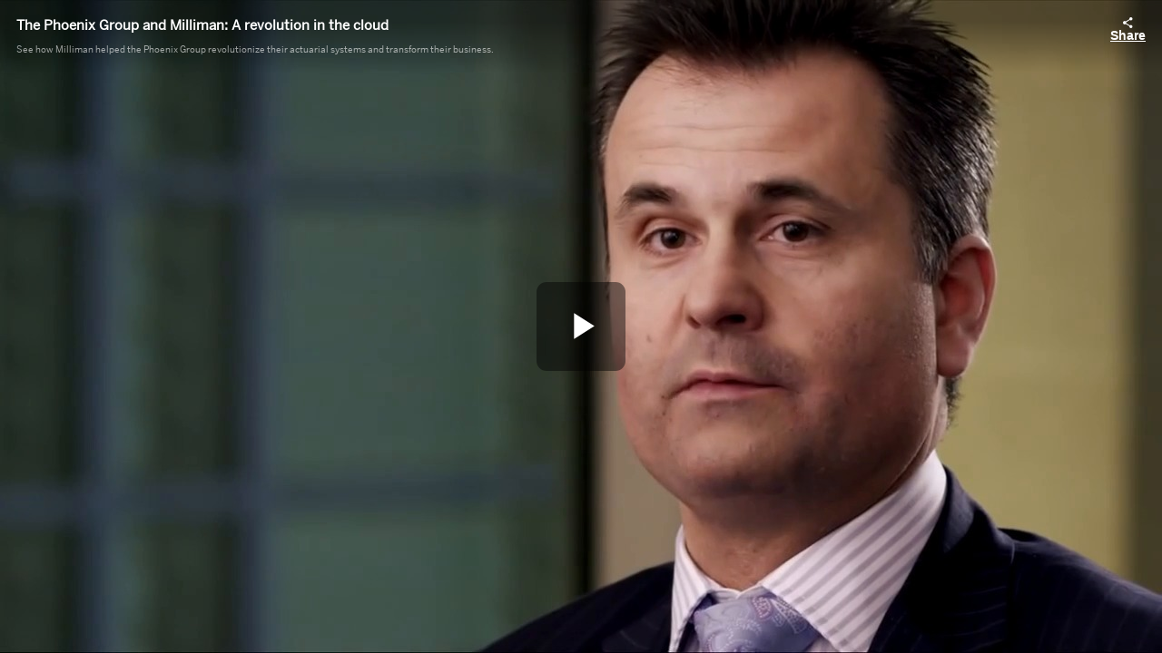

--- FILE ---
content_type: text/vtt
request_url: https://fastly-signed-us-east-1-prod.brightcovecdn.com/media/v1/hls/v7/clear/5716634434001/032b200d-50cd-41e7-91d7-ac867f586fc3/cb5f3af5-2448-47c9-a480-c926aebab593/segment0.vtt?fastly_token=Njk2ODRjMTRfNjY0NjhjZmMyNWQ5ODM3YThmY2Y4NWFjODQ0NzlhYWU1OWU0NDcwNTQyOTA5ZDcxZDI1OWRiNjA1Y2YzMjgzY18vL2Zhc3RseS1zaWduZWQtdXMtZWFzdC0xLXByb2QuYnJpZ2h0Y292ZWNkbi5jb20vbWVkaWEvdjEvaGxzL3Y3L2NsZWFyLzU3MTY2MzQ0MzQwMDEvMDMyYjIwMGQtNTBjZC00MWU3LTkxZDctYWM4NjdmNTg2ZmMzL2NiNWYzYWY1LTI0NDgtNDdjOS1hNDgwLWM5MjZhZWJhYjU5My8%3D
body_size: -28
content:
WEBVTT
X-TIMESTAMP-MAP=LOCAL:00:00:00.000,MPEGTS:0

00:11.710 --> 00:14.880
We're a company that's grown from acquisitions
with every new fund,

00:14.880 --> 00:17.590
every new company that we acquired another
process.

00:17.590 --> 00:21.000
Another system, a different system.
Another way of doing things for us,

00:21.000 --> 00:24.090
sticking with our legacy systems just wasn't
really an option.

00:24.320 --> 00:30.000
We have lots of different legacy products on
lots of systems managed in in different ways

